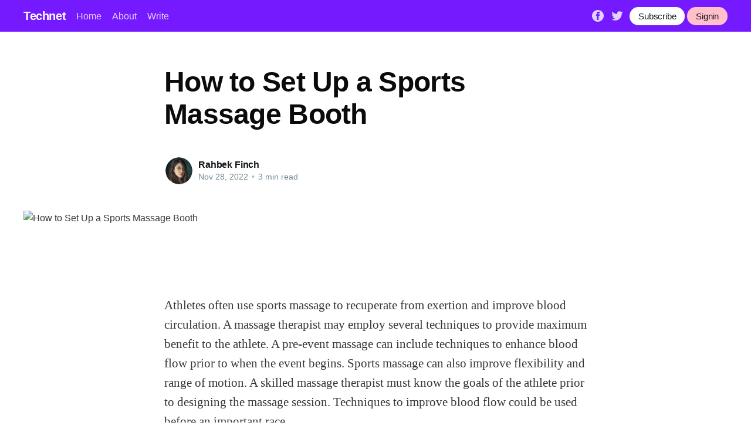

--- FILE ---
content_type: text/html; charset=utf-8
request_url: https://rahbek-finch.technetbloggers.de/how-to-set-up-a-sports-massage-booth-1669657565/
body_size: 6118
content:
<!DOCTYPE html>
<html lang="en">
<head>

    <title>How to Set Up a Sports Massage Booth</title>
    <meta charset="utf-8" />
    <meta http-equiv="X-UA-Compatible" content="IE=edge" />
    <meta name="HandheldFriendly" content="True" />
    <meta name="viewport" content="width=device-width, initial-scale=1.0" />

    <link rel="stylesheet" type="text/css" href="/assets/built/screen.css?v=d917ae60e2" />

    <link rel="icon" href="/favicon.png" type="image/png" />
    <meta name="referrer" content="no-referrer-when-downgrade" />
    
    <meta property="og:site_name" content="Technet" />
    <meta property="og:type" content="article" />
    <meta property="og:title" content="How to Set Up a Sports Massage Booth" />
    <meta property="og:description" content="Athletes often use sports massage to recuperate from exertion and improve blood circulation. A massage therapist may employ several techniques to provide maximum benefit to the athlete. A pre-event massage can include techniques to enhance blood flow prior to when the event begins. Sports massage can also improve flexibility and" />
    <meta property="og:url" content="https://technetbloggers.de/how-to-set-up-a-sports-massage-booth-1669657565/" />
    <meta property="og:image" content="https://source.unsplash.com/random/800x600" />
    <meta property="article:published_time" content="2022-11-28T17:47:12.000Z" />
    <meta property="article:modified_time" content="2022-11-28T17:47:12.000Z" />
    <meta property="article:publisher" content="https://www.facebook.com/ghost" />
    <meta name="twitter:card" content="summary_large_image" />
    <meta name="twitter:title" content="How to Set Up a Sports Massage Booth" />
    <meta name="twitter:description" content="Athletes often use sports massage to recuperate from exertion and improve blood circulation. A massage therapist may employ several techniques to provide maximum benefit to the athlete. A pre-event massage can include techniques to enhance blood flow prior to when the event begins. Sports massage can also improve flexibility and" />
    <meta name="twitter:url" content="https://technetbloggers.de/how-to-set-up-a-sports-massage-booth-1669657565/" />
    <meta name="twitter:image" content="https://source.unsplash.com/random/800x600" />
    <meta name="twitter:label1" content="Written by" />
    <meta name="twitter:data1" content="Rahbek Finch" />
    <meta name="twitter:site" content="@ghost" />
    
    <link rel="alternate" type="application/rss+xml" title="Technet" href="https://technetbloggers.de/rss/" />
    
    <style>:root {--ghost-accent-color: #751aff;}</style>

</head>
<body class="post-template">
<div class="viewport">

    <header id="gh-head" class="gh-head has-cover">
        <nav class="gh-head-inner inner gh-container">

            <div class="gh-head-brand">
                <a class="gh-head-logo" href="https://technetbloggers.de">
                        Technet
                </a>
                <a class="gh-burger" role="button">
                    <div class="gh-burger-box">
                        <div class="gh-burger-inner"></div>
                    </div>
                </a>
            </div>
            <div class="gh-head-menu">
                <ul class="nav">
    <li class="nav-home"><a href="https://technetbloggers.de/">Home</a></li>
    <li class="nav-about"><a href="https://technetbloggers.de/about/">About</a></li>
    <li class="nav-write"><a href="https://technetbloggers.de/how-to-write-on-technet/">Write</a></li>
</ul>

            </div>
            <div class="gh-head-actions">
                <div class="gh-social">
                        <a class="gh-social-facebook" href="https://www.facebook.com/ghost" title="Facebook" target="_blank" rel="noopener"><svg viewBox="0 0 32 32" xmlns="http://www.w3.org/2000/svg"><path d="M16 0c8.837 0 16 7.163 16 16s-7.163 16-16 16S0 24.837 0 16 7.163 0 16 0zm5.204 4.911h-3.546c-2.103 0-4.443.885-4.443 3.934.01 1.062 0 2.08 0 3.225h-2.433v3.872h2.509v11.147h4.61v-11.22h3.042l.275-3.81h-3.397s.007-1.695 0-2.187c0-1.205 1.253-1.136 1.329-1.136h2.054V4.911z" /></svg></a>
                        <a class="gh-social-twitter" href="https://twitter.com/ghost" title="Twitter" target="_blank" rel="noopener"><svg xmlns="http://www.w3.org/2000/svg" viewBox="0 0 32 32"><path d="M30.063 7.313c-.813 1.125-1.75 2.125-2.875 2.938v.75c0 1.563-.188 3.125-.688 4.625a15.088 15.088 0 0 1-2.063 4.438c-.875 1.438-2 2.688-3.25 3.813a15.015 15.015 0 0 1-4.625 2.563c-1.813.688-3.75 1-5.75 1-3.25 0-6.188-.875-8.875-2.625.438.063.875.125 1.375.125 2.688 0 5.063-.875 7.188-2.5-1.25 0-2.375-.375-3.375-1.125s-1.688-1.688-2.063-2.875c.438.063.813.125 1.125.125.5 0 1-.063 1.5-.25-1.313-.25-2.438-.938-3.313-1.938a5.673 5.673 0 0 1-1.313-3.688v-.063c.813.438 1.688.688 2.625.688a5.228 5.228 0 0 1-1.875-2c-.5-.875-.688-1.813-.688-2.75 0-1.063.25-2.063.75-2.938 1.438 1.75 3.188 3.188 5.25 4.25s4.313 1.688 6.688 1.813a5.579 5.579 0 0 1 1.5-5.438c1.125-1.125 2.5-1.688 4.125-1.688s3.063.625 4.188 1.813a11.48 11.48 0 0 0 3.688-1.375c-.438 1.375-1.313 2.438-2.563 3.188 1.125-.125 2.188-.438 3.313-.875z"/></svg>
</a>
                </div>

                <a class="gh-head-button" href="https://technetbloggers.de/ghost/#/signup/dk2d">Subscribe</a>
                &nbsp;
                <a class="gh-head-button" style="background-color:pink" href="https://technetbloggers.de/ghost/#/signin">Signin</a>
            </div>
        </nav>
    </header>

    <main>
        



<article class="article post">

    <header class="article-header gh-canvas">


        <h1 class="article-title">How to Set Up a Sports Massage Booth</h1>


        <div class="article-byline">
            <section class="article-byline-content">
                <ul class="author-list">
                    <li class="author-list-item">
                        <a href="/author/rahbek-finch/" class="author-avatar">
                            <img class="author-profile-image" src="https://images.unsplash.com/photo-1569243478735-8fcf29052262?crop&#x3D;entropy&amp;cs&#x3D;tinysrgb&amp;fit&#x3D;crop&amp;fm&#x3D;jpg&amp;h&#x3D;400&amp;ixid&#x3D;MnwxfDB8MXxyYW5kb218MHx8ZmFjZXx8fHx8fDE2Mzk4MjgyNzE&amp;ixlib&#x3D;rb-1.2.1&amp;q&#x3D;80&amp;utm_campaign&#x3D;api-credit&amp;utm_medium&#x3D;referral&amp;utm_source&#x3D;unsplash_source&amp;w&#x3D;400" alt="Rahbek Finch" />
                        </a>
                    </li>
                </ul>
                <div class="article-byline-meta">
                    <h4 class="author-name"><a href="https://rahbek-finch.technetbloggers.de/author/rahbek-finch/">Rahbek Finch</a></h4>
                    <div class="byline-meta-content">
                        <time class="byline-meta-date" datetime="2022-11-28">Nov 28, 2022</time>
                        <span class="byline-reading-time"><span class="bull">&bull;</span> 3 min read</span>
                    </div>
                </div>
            </section>
        </div>

        <figure class="article-image">
            <img
                srcset="https://source.unsplash.com/random/800x600 300w,
                        https://source.unsplash.com/random/800x600 600w,
                        https://source.unsplash.com/random/800x600 1000w,
                        https://source.unsplash.com/random/800x600 2000w"
                sizes="(min-width: 1400px) 1400px, 92vw"
                src="https://source.unsplash.com/random/800x600"
                alt="How to Set Up a Sports Massage Booth"
            />
        </figure>
    </header>

    <section class="gh-content gh-canvas">
        <figure class="kg-card kg-image-card"><img src="https://pakistanplaces.com/wp-content/uploads/2018/12/kp.commauniroy-350x450.jpg" class="kg-image" alt loading="lazy"></figure><p><br>Athletes often use sports massage to recuperate from exertion and improve blood circulation. A massage therapist may employ several techniques to provide maximum benefit to the athlete. A pre-event massage can include techniques to enhance blood flow prior to when the event begins. Sports massage can also improve flexibility and range of motion. A skilled massage therapist must know the goals of the athlete prior to designing the massage session. Techniques to improve blood flow could be used before an important race.<br><br>Sports massage after an event<br><br>Pre-event sports massages are great method of preparing runners for a race, and post-event sports massages can help athletes recover from an event. Tapotement and techniques for superficial friction can be employed to help warm and strengthen muscles during sporting events. Here are some tips to set up a sports massage booth at a big event. Begin by familiarizing yourself with the sport and the muscles involved. Learn to recognize common injuries such as muscle strains and sprains.<br><br>After an event, athletes are given an after-event massage. The massage relieves muscle pain and helps flush out the toxins. It also stimulates the parasympathetic nervous system, which increases the body's immune system, and helps promote healthy living. In addition, post-event massages can be an excellent way to relax muscles and prevent injuries. While it is not deep tissue work, a variety of post-event massage techniques can provide long-term benefits by improving circulation and preventing muscle cramps and easing tension in muscles.<br><br>A post-event sports massage is vital for recovery from the competition. It can help athletes feel better after a race, provides an emotional boost, and helps reduce Delayed-Onset Muscle Soreness (DOMS). Many athletes are looking forward to having a massage therapist on hand at events. Massage therapy does not just relieve physical pain, but also helps restore the body's muscle and skeletal system. This prepares athletes for the next competition.<br><br>Pre-event sports massages target various areas such as the gluteal region and lower back. Long-distance runners could benefit from massage. A pre-event massage can aid in improving circulation, decrease the chance of injury and relieve tension. A post-event massage can be a great method to accelerate recovery for the following day's event.<br><br>The benefits of pre-event sport massages include increased performance, quicker recovery, and increased confidence. Massages can also help to reduce the build-up of lactic acid which is a major cause of muscle pain and injury. Through improving blood flow to muscles and increasing circulation, they are essential for athletes of all types. They also help to prevent muscle cramps and inflammation. They also boost the mood of athletes and help them perform better.<br><br>Massages for pre-events for athletes<br><br>A pre-event sports massage is the perfect method to get your athletes warm prior to a big game or event.  <a href="https://gugminmassage.com/mokpo/">목포출장마사지</a> Your booth can be set up outdoors or inside the tent. You'll require water, sunscreen, snacks, and other necessities. It's important to understand that warm-ups can have four physiological effects. These include an increase in body temperature, heart rate, and breathing rate. It prepares the body for intense activity. However, if you do massages prior to warming up it could defeat the purpose of the entire exercise. Your client will likely be anxious about this, and it could end up being a traumatic experience.<br><br>Pre-event massages offer many benefits. It assists athletes to focus better, relax, and loosen muscles. It also helps them perform at their peak level. A pre-event massage for athletes can be administered three or four days prior to the big event. It can ease tension and stress that comes from over-training and stress. The massage can consist of a mix of various techniques, including deep compressions and transverse frictions. These techniques are particularly effective at the origin and insertion of muscles. Some athletes might prefer to perform exercises to help with rehabilitation, like PNF Stretches.<br><br>A pre-event massage for sports helps muscles recover faster after intense exercise. By relaxing muscles, oxygen and fresh blood can be delivered to the muscles prior to the event. Massage also stimulates the parasympathetic nervous system, which can boost the immune system. Massage can help athletes recover quicker after an event because it reduces muscle soreness that occurs later. It assists in identifying injuries before they become painful.<br><br>A pre-event massage can help athletes speed up recovery and increase their relaxation response. Although the method differs from a training or recovery massage but it serves the same purpose. Massage before a competition is vital for athletes who have just completed training sessions. It improves blood flow, reduces inflammation, and scar tissue. But, the methods used are similar. It is therefore essential to select a certified massage therapist with extensive experience.</p>
    </section>


</article>

<section class="footer-cta">
    <div class="inner">
        <h2>Sign up for more like this.</h2>
        <a class="footer-cta-button" href="#/portal">
            <div>Enter your email</div>
            <span>Subscribe</span>
        </a>
    </div>
</section>


<aside class="read-more-wrap">
    <div class="read-more inner">


                    
<article class="post-card post ">

    <a class="post-card-image-link" href="https://rahbek-finch.technetbloggers.de/massage-techniques-and-preparation-for-a-massage-1676310065/">
        <img class="post-card-image"
            srcset="https://images.unsplash.com/photo-1568175548680-119155ab3e66?crop&#x3D;entropy&amp;cs&#x3D;tinysrgb&amp;fit&#x3D;crop&amp;fm&#x3D;jpg&amp;h&#x3D;600&amp;ixid&#x3D;MnwxfDB8MXxyYW5kb218MHx8cGhvdG98fHx8fHwxNjc2MzEwMDgx&amp;ixlib&#x3D;rb-4.0.3&amp;q&#x3D;80&amp;utm_campaign&#x3D;api-credit&amp;utm_medium&#x3D;referral&amp;utm_source&#x3D;unsplash_source&amp;w&#x3D;800 300w,
                    https://images.unsplash.com/photo-1568175548680-119155ab3e66?crop&#x3D;entropy&amp;cs&#x3D;tinysrgb&amp;fit&#x3D;crop&amp;fm&#x3D;jpg&amp;h&#x3D;600&amp;ixid&#x3D;MnwxfDB8MXxyYW5kb218MHx8cGhvdG98fHx8fHwxNjc2MzEwMDgx&amp;ixlib&#x3D;rb-4.0.3&amp;q&#x3D;80&amp;utm_campaign&#x3D;api-credit&amp;utm_medium&#x3D;referral&amp;utm_source&#x3D;unsplash_source&amp;w&#x3D;800 600w,
                    https://images.unsplash.com/photo-1568175548680-119155ab3e66?crop&#x3D;entropy&amp;cs&#x3D;tinysrgb&amp;fit&#x3D;crop&amp;fm&#x3D;jpg&amp;h&#x3D;600&amp;ixid&#x3D;MnwxfDB8MXxyYW5kb218MHx8cGhvdG98fHx8fHwxNjc2MzEwMDgx&amp;ixlib&#x3D;rb-4.0.3&amp;q&#x3D;80&amp;utm_campaign&#x3D;api-credit&amp;utm_medium&#x3D;referral&amp;utm_source&#x3D;unsplash_source&amp;w&#x3D;800 1000w,
                    https://images.unsplash.com/photo-1568175548680-119155ab3e66?crop&#x3D;entropy&amp;cs&#x3D;tinysrgb&amp;fit&#x3D;crop&amp;fm&#x3D;jpg&amp;h&#x3D;600&amp;ixid&#x3D;MnwxfDB8MXxyYW5kb218MHx8cGhvdG98fHx8fHwxNjc2MzEwMDgx&amp;ixlib&#x3D;rb-4.0.3&amp;q&#x3D;80&amp;utm_campaign&#x3D;api-credit&amp;utm_medium&#x3D;referral&amp;utm_source&#x3D;unsplash_source&amp;w&#x3D;800 2000w"
            sizes="(max-width: 1000px) 400px, 800px"
            src="https://images.unsplash.com/photo-1568175548680-119155ab3e66?crop&#x3D;entropy&amp;cs&#x3D;tinysrgb&amp;fit&#x3D;crop&amp;fm&#x3D;jpg&amp;h&#x3D;600&amp;ixid&#x3D;MnwxfDB8MXxyYW5kb218MHx8cGhvdG98fHx8fHwxNjc2MzEwMDgx&amp;ixlib&#x3D;rb-4.0.3&amp;q&#x3D;80&amp;utm_campaign&#x3D;api-credit&amp;utm_medium&#x3D;referral&amp;utm_source&#x3D;unsplash_source&amp;w&#x3D;800"
            alt="Massage Techniques and Preparation For a Massage"
            loading="lazy"
        />
    </a>

    <div class="post-card-content">

        <a class="post-card-content-link" href="https://rahbek-finch.technetbloggers.de/massage-techniques-and-preparation-for-a-massage-1676310065/">
            <header class="post-card-header">
                <h2 class="post-card-title">Massage Techniques and Preparation For a Massage</h2>
            </header>
            <section class="post-card-excerpt">
                <p>Massage is the physical manipulation of the soft tissues of the body. It can be used to ease the effects of stress and discomfort. Different techniques can be utilized for different purposes. There are many massage techniques that can be utilized. We'll be discussing the various techniques and their effects</p>
            </section>
        </a>

        <footer class="post-card-meta">
            <ul class="author-list">
                <li class="author-list-item">
                    <a href="https://technetbloggers.de/author/rahbek-finch/" class="static-avatar">
                        <img class="author-profile-image" src="https://images.unsplash.com/photo-1569243478735-8fcf29052262?crop&#x3D;entropy&amp;cs&#x3D;tinysrgb&amp;fit&#x3D;crop&amp;fm&#x3D;jpg&amp;h&#x3D;400&amp;ixid&#x3D;MnwxfDB8MXxyYW5kb218MHx8ZmFjZXx8fHx8fDE2Mzk4MjgyNzE&amp;ixlib&#x3D;rb-1.2.1&amp;q&#x3D;80&amp;utm_campaign&#x3D;api-credit&amp;utm_medium&#x3D;referral&amp;utm_source&#x3D;unsplash_source&amp;w&#x3D;400" alt="Rahbek Finch" />
                    </a>
                </li>
            </ul>
            <div class="post-card-byline-content">
                <span><a href="https://rahbek-finch.technetbloggers.de/author/rahbek-finch/">Rahbek Finch</a></span>
                <span class="post-card-byline-date"><time datetime="2023-02-13">Feb 13, 2023</time> <span class="bull">&bull;</span> 4 min read</span>
            </div>
        </footer>

    </div>

</article>
                    
<article class="post-card post ">

    <a class="post-card-image-link" href="https://rahbek-finch.technetbloggers.de/benefits-of-prenatal-massage-1673112069/">
        <img class="post-card-image"
            srcset="https://images.unsplash.com/photo-1622842182823-28bfbfba47e3?crop&#x3D;entropy&amp;cs&#x3D;tinysrgb&amp;fit&#x3D;crop&amp;fm&#x3D;jpg&amp;h&#x3D;600&amp;ixid&#x3D;MnwxfDB8MXxyYW5kb218MHx8cGhvdG98fHx8fHwxNjczMTEyMDg1&amp;ixlib&#x3D;rb-4.0.3&amp;q&#x3D;80&amp;utm_campaign&#x3D;api-credit&amp;utm_medium&#x3D;referral&amp;utm_source&#x3D;unsplash_source&amp;w&#x3D;800 300w,
                    https://images.unsplash.com/photo-1622842182823-28bfbfba47e3?crop&#x3D;entropy&amp;cs&#x3D;tinysrgb&amp;fit&#x3D;crop&amp;fm&#x3D;jpg&amp;h&#x3D;600&amp;ixid&#x3D;MnwxfDB8MXxyYW5kb218MHx8cGhvdG98fHx8fHwxNjczMTEyMDg1&amp;ixlib&#x3D;rb-4.0.3&amp;q&#x3D;80&amp;utm_campaign&#x3D;api-credit&amp;utm_medium&#x3D;referral&amp;utm_source&#x3D;unsplash_source&amp;w&#x3D;800 600w,
                    https://images.unsplash.com/photo-1622842182823-28bfbfba47e3?crop&#x3D;entropy&amp;cs&#x3D;tinysrgb&amp;fit&#x3D;crop&amp;fm&#x3D;jpg&amp;h&#x3D;600&amp;ixid&#x3D;MnwxfDB8MXxyYW5kb218MHx8cGhvdG98fHx8fHwxNjczMTEyMDg1&amp;ixlib&#x3D;rb-4.0.3&amp;q&#x3D;80&amp;utm_campaign&#x3D;api-credit&amp;utm_medium&#x3D;referral&amp;utm_source&#x3D;unsplash_source&amp;w&#x3D;800 1000w,
                    https://images.unsplash.com/photo-1622842182823-28bfbfba47e3?crop&#x3D;entropy&amp;cs&#x3D;tinysrgb&amp;fit&#x3D;crop&amp;fm&#x3D;jpg&amp;h&#x3D;600&amp;ixid&#x3D;MnwxfDB8MXxyYW5kb218MHx8cGhvdG98fHx8fHwxNjczMTEyMDg1&amp;ixlib&#x3D;rb-4.0.3&amp;q&#x3D;80&amp;utm_campaign&#x3D;api-credit&amp;utm_medium&#x3D;referral&amp;utm_source&#x3D;unsplash_source&amp;w&#x3D;800 2000w"
            sizes="(max-width: 1000px) 400px, 800px"
            src="https://images.unsplash.com/photo-1622842182823-28bfbfba47e3?crop&#x3D;entropy&amp;cs&#x3D;tinysrgb&amp;fit&#x3D;crop&amp;fm&#x3D;jpg&amp;h&#x3D;600&amp;ixid&#x3D;MnwxfDB8MXxyYW5kb218MHx8cGhvdG98fHx8fHwxNjczMTEyMDg1&amp;ixlib&#x3D;rb-4.0.3&amp;q&#x3D;80&amp;utm_campaign&#x3D;api-credit&amp;utm_medium&#x3D;referral&amp;utm_source&#x3D;unsplash_source&amp;w&#x3D;800"
            alt="Benefits of Prenatal Massage"
            loading="lazy"
        />
    </a>

    <div class="post-card-content">

        <a class="post-card-content-link" href="https://rahbek-finch.technetbloggers.de/benefits-of-prenatal-massage-1673112069/">
            <header class="post-card-header">
                <h2 class="post-card-title">Benefits of Prenatal Massage</h2>
            </header>
            <section class="post-card-excerpt">
                <p>If you're just beginning to learn about prenatal massage there are some things you should be aware of. The first is communication. It is important to comprehend the client's moods and pain levels in order to adjust your techniques in line with their needs. Keep in mind that the client's</p>
            </section>
        </a>

        <footer class="post-card-meta">
            <ul class="author-list">
                <li class="author-list-item">
                    <a href="https://technetbloggers.de/author/rahbek-finch/" class="static-avatar">
                        <img class="author-profile-image" src="https://images.unsplash.com/photo-1569243478735-8fcf29052262?crop&#x3D;entropy&amp;cs&#x3D;tinysrgb&amp;fit&#x3D;crop&amp;fm&#x3D;jpg&amp;h&#x3D;400&amp;ixid&#x3D;MnwxfDB8MXxyYW5kb218MHx8ZmFjZXx8fHx8fDE2Mzk4MjgyNzE&amp;ixlib&#x3D;rb-1.2.1&amp;q&#x3D;80&amp;utm_campaign&#x3D;api-credit&amp;utm_medium&#x3D;referral&amp;utm_source&#x3D;unsplash_source&amp;w&#x3D;400" alt="Rahbek Finch" />
                    </a>
                </li>
            </ul>
            <div class="post-card-byline-content">
                <span><a href="https://rahbek-finch.technetbloggers.de/author/rahbek-finch/">Rahbek Finch</a></span>
                <span class="post-card-byline-date"><time datetime="2023-01-07">Jan 7, 2023</time> <span class="bull">&bull;</span> 6 min read</span>
            </div>
        </footer>

    </div>

</article>
                    
<article class="post-card post ">

    <a class="post-card-image-link" href="https://rahbek-finch.technetbloggers.de/the-benefits-of-massage-1672688634/">
        <img class="post-card-image"
            srcset="https://images.unsplash.com/photo-1554080353-a576cf803bda?crop&#x3D;entropy&amp;cs&#x3D;tinysrgb&amp;fit&#x3D;crop&amp;fm&#x3D;jpg&amp;h&#x3D;600&amp;ixid&#x3D;MnwxfDB8MXxyYW5kb218MHx8cGhvdG98fHx8fHwxNjcyNjg4NjUw&amp;ixlib&#x3D;rb-4.0.3&amp;q&#x3D;80&amp;utm_campaign&#x3D;api-credit&amp;utm_medium&#x3D;referral&amp;utm_source&#x3D;unsplash_source&amp;w&#x3D;800 300w,
                    https://images.unsplash.com/photo-1554080353-a576cf803bda?crop&#x3D;entropy&amp;cs&#x3D;tinysrgb&amp;fit&#x3D;crop&amp;fm&#x3D;jpg&amp;h&#x3D;600&amp;ixid&#x3D;MnwxfDB8MXxyYW5kb218MHx8cGhvdG98fHx8fHwxNjcyNjg4NjUw&amp;ixlib&#x3D;rb-4.0.3&amp;q&#x3D;80&amp;utm_campaign&#x3D;api-credit&amp;utm_medium&#x3D;referral&amp;utm_source&#x3D;unsplash_source&amp;w&#x3D;800 600w,
                    https://images.unsplash.com/photo-1554080353-a576cf803bda?crop&#x3D;entropy&amp;cs&#x3D;tinysrgb&amp;fit&#x3D;crop&amp;fm&#x3D;jpg&amp;h&#x3D;600&amp;ixid&#x3D;MnwxfDB8MXxyYW5kb218MHx8cGhvdG98fHx8fHwxNjcyNjg4NjUw&amp;ixlib&#x3D;rb-4.0.3&amp;q&#x3D;80&amp;utm_campaign&#x3D;api-credit&amp;utm_medium&#x3D;referral&amp;utm_source&#x3D;unsplash_source&amp;w&#x3D;800 1000w,
                    https://images.unsplash.com/photo-1554080353-a576cf803bda?crop&#x3D;entropy&amp;cs&#x3D;tinysrgb&amp;fit&#x3D;crop&amp;fm&#x3D;jpg&amp;h&#x3D;600&amp;ixid&#x3D;MnwxfDB8MXxyYW5kb218MHx8cGhvdG98fHx8fHwxNjcyNjg4NjUw&amp;ixlib&#x3D;rb-4.0.3&amp;q&#x3D;80&amp;utm_campaign&#x3D;api-credit&amp;utm_medium&#x3D;referral&amp;utm_source&#x3D;unsplash_source&amp;w&#x3D;800 2000w"
            sizes="(max-width: 1000px) 400px, 800px"
            src="https://images.unsplash.com/photo-1554080353-a576cf803bda?crop&#x3D;entropy&amp;cs&#x3D;tinysrgb&amp;fit&#x3D;crop&amp;fm&#x3D;jpg&amp;h&#x3D;600&amp;ixid&#x3D;MnwxfDB8MXxyYW5kb218MHx8cGhvdG98fHx8fHwxNjcyNjg4NjUw&amp;ixlib&#x3D;rb-4.0.3&amp;q&#x3D;80&amp;utm_campaign&#x3D;api-credit&amp;utm_medium&#x3D;referral&amp;utm_source&#x3D;unsplash_source&amp;w&#x3D;800"
            alt="The Benefits of Massage"
            loading="lazy"
        />
    </a>

    <div class="post-card-content">

        <a class="post-card-content-link" href="https://rahbek-finch.technetbloggers.de/the-benefits-of-massage-1672688634/">
            <header class="post-card-header">
                <h2 class="post-card-title">The Benefits of Massage</h2>
            </header>
            <section class="post-card-excerpt">
                <p>A massage is an alternative therapy that utilizes techniques to manipulate soft tissue in the body. Techniques for massage are typically used with the elbows, hands and forearms. Its primary purpose is relief of stress and pain. Massage may be helpful for many ailments, for example, insomnia, headaches and back</p>
            </section>
        </a>

        <footer class="post-card-meta">
            <ul class="author-list">
                <li class="author-list-item">
                    <a href="https://technetbloggers.de/author/rahbek-finch/" class="static-avatar">
                        <img class="author-profile-image" src="https://images.unsplash.com/photo-1569243478735-8fcf29052262?crop&#x3D;entropy&amp;cs&#x3D;tinysrgb&amp;fit&#x3D;crop&amp;fm&#x3D;jpg&amp;h&#x3D;400&amp;ixid&#x3D;MnwxfDB8MXxyYW5kb218MHx8ZmFjZXx8fHx8fDE2Mzk4MjgyNzE&amp;ixlib&#x3D;rb-1.2.1&amp;q&#x3D;80&amp;utm_campaign&#x3D;api-credit&amp;utm_medium&#x3D;referral&amp;utm_source&#x3D;unsplash_source&amp;w&#x3D;400" alt="Rahbek Finch" />
                    </a>
                </li>
            </ul>
            <div class="post-card-byline-content">
                <span><a href="https://rahbek-finch.technetbloggers.de/author/rahbek-finch/">Rahbek Finch</a></span>
                <span class="post-card-byline-date"><time datetime="2023-01-02">Jan 2, 2023</time> <span class="bull">&bull;</span> 2 min read</span>
            </div>
        </footer>

    </div>

</article>

    </div>
</aside>


    </main>

    <footer class="site-footer outer">
        <div class="inner">
            <section class="copyright"><a href="https://technetbloggers.de">Technet</a> &copy; 2026</section>
            <nav class="site-footer-nav">
                <ul class="nav">
    <li class="nav-data-privacy"><a href="https://technetbloggers.de/privacy/">Data &amp; privacy</a></li>
    <li class="nav-contact"><a href="https://technetbloggers.de/contact/">Contact</a></li>
    <li class="nav-contribute"><a href="https://technetbloggers.de/contribute/">Contribute →</a></li>
</ul>

            </nav>
        </div>
    </footer>

</div>


<script
    src="https://code.jquery.com/jquery-3.5.1.min.js"
    integrity="sha256-9/aliU8dGd2tb6OSsuzixeV4y/faTqgFtohetphbbj0="
    crossorigin="anonymous">
</script>
<script src="/assets/built/casper.js?v=d917ae60e2"></script>
<script>
$(document).ready(function () {
    // Mobile Menu Trigger
    $('.gh-burger').click(function () {
        $('body').toggleClass('gh-head-open');
    });
    // FitVids - Makes video embeds responsive
    $(".gh-content").fitVids();
});
</script>



<script defer src="https://static.cloudflareinsights.com/beacon.min.js/vcd15cbe7772f49c399c6a5babf22c1241717689176015" integrity="sha512-ZpsOmlRQV6y907TI0dKBHq9Md29nnaEIPlkf84rnaERnq6zvWvPUqr2ft8M1aS28oN72PdrCzSjY4U6VaAw1EQ==" data-cf-beacon='{"version":"2024.11.0","token":"fab537b79f524be190224200795f63d5","r":1,"server_timing":{"name":{"cfCacheStatus":true,"cfEdge":true,"cfExtPri":true,"cfL4":true,"cfOrigin":true,"cfSpeedBrain":true},"location_startswith":null}}' crossorigin="anonymous"></script>
</body>
</html>
